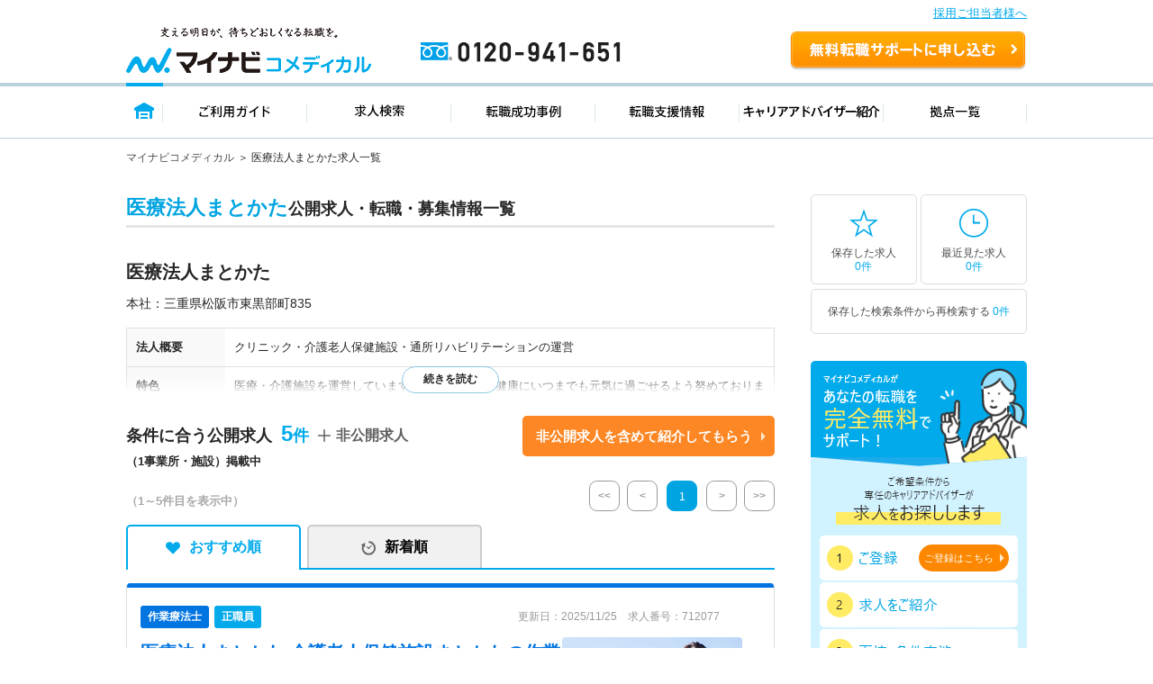

--- FILE ---
content_type: application/javascript
request_url: https://co-medical.mynavi.jp/inc/search-form/new-search/popup/js/common.js
body_size: 4100
content:
// Prefecture slug to code mapping
const PREF_CODE_MAP = {
  'hokkaido': '01', 'aomori': '02', 'iwate': '03', 'miyagi': '04', 'akita': '05', 'yamagata': '06',
  'fukushima': '07', 'ibaraki': '08', 'tochigi': '09', 'gunma': '10', 'saitama': '11', 'chiba': '12',
  'tokyo': '13', 'kanagawa': '14', 'niigata': '15', 'toyama': '16', 'ishikawa': '17', 'fukui': '18',
  'yamanashi': '19', 'nagano': '20', 'gifu': '21', 'shizuoka': '22', 'aichi': '23', 'mie': '24',
  'shiga': '25', 'kyoto': '26', 'osaka': '27', 'hyogo': '28', 'nara': '29', 'wakayama': '30',
  'tottori': '31', 'shimane': '32', 'okayama': '33', 'hiroshima': '34', 'yamaguchi': '35', 'tokushima': '36',
  'kagawa': '37', 'ehime': '38', 'kochi': '39', 'fukuoka': '40', 'saga': '41', 'nagasaki': '42',
  'kumamoto': '43', 'oita': '44', 'miyazaki': '45', 'kagoshima': '46', 'okinawa': '47'
};

// Reverse mapping for faster lookup
const REVERSE_PREF_CODE_MAP = Object.fromEntries(
  Object.entries(PREF_CODE_MAP).map(([slug, code]) => [code, slug])
);

function getPrefCodeBySlug(prefSlug) {
  return PREF_CODE_MAP[prefSlug] || '';
}

function getPrefSlugByCode(prefCode) {
  return REVERSE_PREF_CODE_MAP[prefCode] || '';
}

function getPrefNameByCode(prefCode) {
  const prefNames = {
    '01': '北海道', '02': '青森県', '03': '岩手県', '04': '宮城県', '05': '秋田県', '06': '山形県',
    '07': '福島県', '08': '茨城県', '09': '栃木県', '10': '群馬県', '11': '埼玉県', '12': '千葉県',
    '13': '東京都', '14': '神奈川県', '15': '新潟県', '16': '富山県', '17': '石川県', '18': '福井県',
    '19': '山梨県', '20': '長野県', '21': '岐阜県', '22': '静岡県', '23': '愛知県', '24': '三重県',
    '25': '滋賀県', '26': '京都府', '27': '大阪府', '28': '兵庫県', '29': '奈良県', '30': '和歌山県',
    '31': '鳥取県', '32': '島根県', '33': '岡山県', '34': '広島県', '35': '山口県', '36': '徳島県',
    '37': '香川県', '38': '愛媛県', '39': '高知県', '40': '福岡県', '41': '佐賀県', '42': '長崎県',
    '43': '熊本県', '44': '大分県', '45': '宮崎県', '46': '鹿児島県', '47': '沖縄県'
  };
  return prefNames[prefCode] || 'Unknown';
}

/**
 * Convert array to ar/ci parameters
 * @param {Array} data - Array of selected items
 * @returns {string} - Formatted ar/ci string
 */
function convertToArCiParams(data) {
  var result = [];
  if(data.length === 0 ) {
    return 'ar';
  }

  for (var i = 0; i < data.length; i++) {
    var item = data[i];
    var value3 = item["3"];

    if (value3 === "all") {
      if (item.pref_code) {
        result.push(item.pref_code);
      }
    } else {
      result.push(value3);
    }
  }

  result = result.filter(function (x, i, self) {
    return self.indexOf(x) === i;
  }).sort();

  return result.join(',');
}


function convertToLnStParams(data) {
  const params = [];
  if(data.length === 0 ) {
    return 'st';
  }

  data.forEach(item => {
    if (item["3"] === 'all') {
      return;
    }

    if (item["4"] === 'all') {
      params.push(item["3"]);
    } else {
      params.push(item["3"] + "-" + item["4"]);
    }
  });

  return params.join(",");
}

function clearAreaAndLineSearchValues(type='all') {
  if (type === 'all') {
    $('#arCiParams').val('');
    $('#lnStParams').val('');
    return;
  }

  if (type === 'arCi') {
    $('#arCiParams').val('');
  }

  if (type === 'lnSt') {
    $('#lnStParams').val('');
  }
}

function clearSelectedDataInCaseBackButton(type='all') {
    $('input[name="session_data"]').val('');
}

function mapLineStationsToOldFormat(newData) {
  const mappedData = {
    line: {},
    st: {}
  };

  // Mapping lines
  Object.keys(newData).forEach(lineId => {
    const lineData = newData[lineId];
    const prefCode = getPrefSlugByCode(lineData.prefecture_id);

    if (!mappedData.line[prefCode]) {
      mappedData.line[prefCode] = [];
    }

    mappedData.line[prefCode].push({
      ln_cd: lineData.id,
      ln_name: lineData.name,
      condition_count: lineData.stations ? lineData.stations.length : 0
    });
  });

  // Mapping stations
  Object.keys(newData).forEach(lineId => {
    const lineData = newData[lineId];

    if (lineData.stations && Array.isArray(lineData.stations)) {
      if (!mappedData.st[lineId]) {
        mappedData.st[lineId] = [];
      }

      lineData.stations.forEach(station => {
        mappedData.st[lineId].push({
          st_cd: station.station_id,
          et_st_name: station.name.replace(`${lineData.name} - `, ''),
          condition_count: 1 //TODO: handle case internal_links
        });
      });
    }
  });

  return mappedData;
}

function searchUrlWithParams(lnStParams, arCiParams, mode) {
  const url = searchurl(lnStParams, arCiParams, 'found_row');

  const parts = url.split('/');

  if (mode === 'line_only') {
    if (parts[3] && parts[3] !== 'ar') {
      parts[3] = 'ar';
    }
  } else if (mode === 'area_only') {
    if (parts[4] && parts[4] !== 'st') {
      if (parts.length > 5 && parts[5] !== '') {
        parts[4] = 'st';
      } else {
        parts.splice(4, 1);
      }
    }
  }

  return parts.join('/');
}

function updateSelectedDisplayCommon(data, type) {
  var selectedDiv = $('.sideBox_in div.selected');

  if (selectedDiv.length === 0) {
    return;
  }

  var result = '';
  var marginTop = '0px';

  selectedDiv.html('');
  selectedDiv.css('margin-top', marginTop);

  if (data.length > 0) {
    var items = [];

    if (type === 'area') {
      items = processAreaData(data);
      if (items.length > 0) {
        result = '選択中の都道府県：' + items.join('<span class="grayout">、</span>');
        marginTop = '10px';
      }
    } else if (type === 'station') {
      items = processStationData(data);
      if (items.length > 0) {
        result = '選択中の駅：' + items.join('<span class="grayout">、</span>');
        marginTop = '10px';
      }
    }
  }

  selectedDiv.html(result);
  selectedDiv.css('margin-top', marginTop);
}

function processAreaData(data) {
  var items = [];
  var groupedByPref = {};

  data.forEach(function(item) {
    var prefCode = item[2]; // STEP1
    var prefName = item[5]; // PARENT_TEXT
    var cityName = item[0]; // TEXT
    var cityCode = item[3]; // STEP2

    if (!groupedByPref[prefCode]) {
      groupedByPref[prefCode] = {
        name: prefName,
        items: []
      };
    }

    groupedByPref[prefCode].items.push({
      name: cityName,
      code: cityCode
    });
  });

  Object.keys(groupedByPref).forEach(function(prefCode) {
    var prefData = groupedByPref[prefCode];
    var prefName = prefData.name;
    var prefItems = prefData.items;

    var hasAllPref = prefItems.some(function(item) {
      return item.code === 'all';
    });

    if (hasAllPref) {
      items.push(prefName + ' 全体');
    } else {
      prefItems.forEach(function(item) {
        items.push(item.name + '(' + prefName + ')');
      });
    }
  });

  return items;
}

function processStationData(data) {
  var items = [];
  var groupedByPrefLine = {};

  data.forEach(function(item) {
    var prefCode = item[2]; // LINE_STEP1
    var prefName = item[5]; // LINE_PARENT_TEXT
    var stationName = item[0]; // LINE_TEXT
    var lineCode = item[3]; // LINE_STEP2
    var stationCode = item[4]; // LINE_STEP3

    var key = prefCode + '_' + lineCode;

    if (!groupedByPrefLine[key]) {
      groupedByPrefLine[key] = {
        prefName: prefName,
        lineName: stationName,
        stations: []
      };
    }

    groupedByPrefLine[key].stations.push({
      name: stationName,
      code: stationCode
    });
  });

  Object.keys(groupedByPrefLine).forEach(function(key) {
    var group = groupedByPrefLine[key];
    var prefName = group.prefName;
    var lineName = group.lineName;
    var stations = group.stations;

    var hasAllStations = stations.some(function(station) {
      return station.code === 'all';
    });

    if (hasAllStations) {
      items.push(prefName + ' ' + lineName + ' 全体');
    } else {
      stations.forEach(function(station) {
        items.push(station.name);
      });
    }
  });

  return items;
}

function restoreAndDisplayAreaConditions() {
  const originalNewSelected = typeof new_selected !== 'undefined' ? new_selected : [];

  new_selected = [];
  if (typeof restoreConditions === 'function') {
    restoreConditions();
    if (new_selected.length > 0) {
      updateSelectedDisplayCommon(new_selected, 'area');
      $('.sideBox_wrap li.icn1').addClass('select');
    }
    new_selected = originalNewSelected;
  }
}

function restoreAndDisplayLineConditions() {
  const originalLineNewSelected = typeof line_new_selected !== 'undefined' ? line_new_selected : [];

  line_new_selected = [];
  if (typeof restoreLineConditions === 'function') {
    restoreLineConditions().then(() => {
      if (line_new_selected.length > 0) {
        updateSelectedDisplayCommon(line_new_selected, 'station');
        $('.sideBox_wrap li.icn2').addClass('select');
      }
      line_new_selected = originalLineNewSelected;
    });
  }
}

function restoreAndDisplayConditions() {
  restoreAndDisplayAreaConditions();
  restoreAndDisplayLineConditions();
}

function restoreArCiOrLnStInputData()
{
  var currentUrl = window.location.pathname;
  restoreArCiInputData(currentUrl);
  var searchCondition = getSearchConditionByShortenedUrl(currentUrl);
  if (searchCondition) {
    var urlParts = searchCondition.split('/');
    $('#lnStParams').val(urlParts[4] ?? '');
  } else {
    $('#lnStParams').val('');
  }
}

function restoreArCiInputData(url)
{
  let urlParts = url.split('/');
  $('#arCiParams').val(urlParts[3] ?? '');
}

function toggleFooterNavi(show = true) {
    $('#footerNavi').css('display', show ? '' : 'none');
}

function toggleScrollBody(show = true) {
  if (show) {
    $('body').css('overflow-y', '');
  } else {
    $('body').css('overflow-y', 'hidden');
  }
}

function isSearchResultPage() {
  return window.location.pathname.startsWith('/search/') &&
         window.location.pathname !== '/search/search.php';
}

function isResetData(submittedData) {
  return submittedData.length === 0;
}

function cloneSelectionArray(source) {
  if (!Array.isArray(source)) return [];
  return source.map(function (item) { return Object.assign({}, item); });
}

function restoreScrollWhenInLastStep(type= 'area') {
  const baseId = type === 'area' ?  '#areaModalDialog' : '#lineModalDialog';
  const $container = $(`${baseId} .search__select.type__B.back-btn`);
  const $li = $container
    .find('li.area__list__item input[type="checkbox"]:checked')
    .not(':disabled')
    .first()
    .closest('li.area__list__item');
  if (!$container.length) return;

  if (!$li.length) {
    $container.scrollTop(0);
    return;
  }

  if ($li.data('code') === 'all') {
    $container.scrollTop(0);
    return;
  }

  $container.scrollTop(0);
  $li[0].scrollIntoView({ behavior: 'smooth', block: 'start', inline: 'nearest' });
}

function restoreScrollInStep2() {
  const $container = $('#lineModalDialog .search__select.type__B.no-submit.back-btn');
  const $li = $container.find('li.area__list__item.line-activeStep2.selected').first();

  if (!$container.length || !$li.length) {
    $container.scrollTop(0);
    return;
  }

  $container.scrollTop(0);
  $li[0].scrollIntoView({ behavior: 'smooth', block: 'start', inline: 'nearest' });
}


function restoreWhenBackNavigation() {
  if (typeof restoreFormDataOnBackNavigation === 'function') {
    restoreFormDataOnBackNavigation().then(function(cachedData) {
      if (!cachedData) return;

      const type = cachedData.type === 'area' ? 'area' : 'line';
      const data = cachedData.data || [];

      restoreSelectedInputFromBackNavigation(cachedData, type);

      if (type === 'area') {
        if (typeof new_selected !== 'undefined') new_selected = cloneSelectionArray(data);
        if (typeof submittedData !== 'undefined') submittedData = cloneSelectionArray(data);
      } else {
        if (typeof line_new_selected !== 'undefined') line_new_selected = cloneSelectionArray(data);
        if (typeof lineSubmittedData !== 'undefined') lineSubmittedData = cloneSelectionArray(data);
      }
    });
  }
}

$(document).ready(function() {
  setTimeout(function() {
    if (isSearchResultPage()) {
      restoreAndDisplayConditions();
      restoreArCiOrLnStInputData();
    }
    else {
      restoreWhenBackNavigation();
    }
  }, 500);
});
